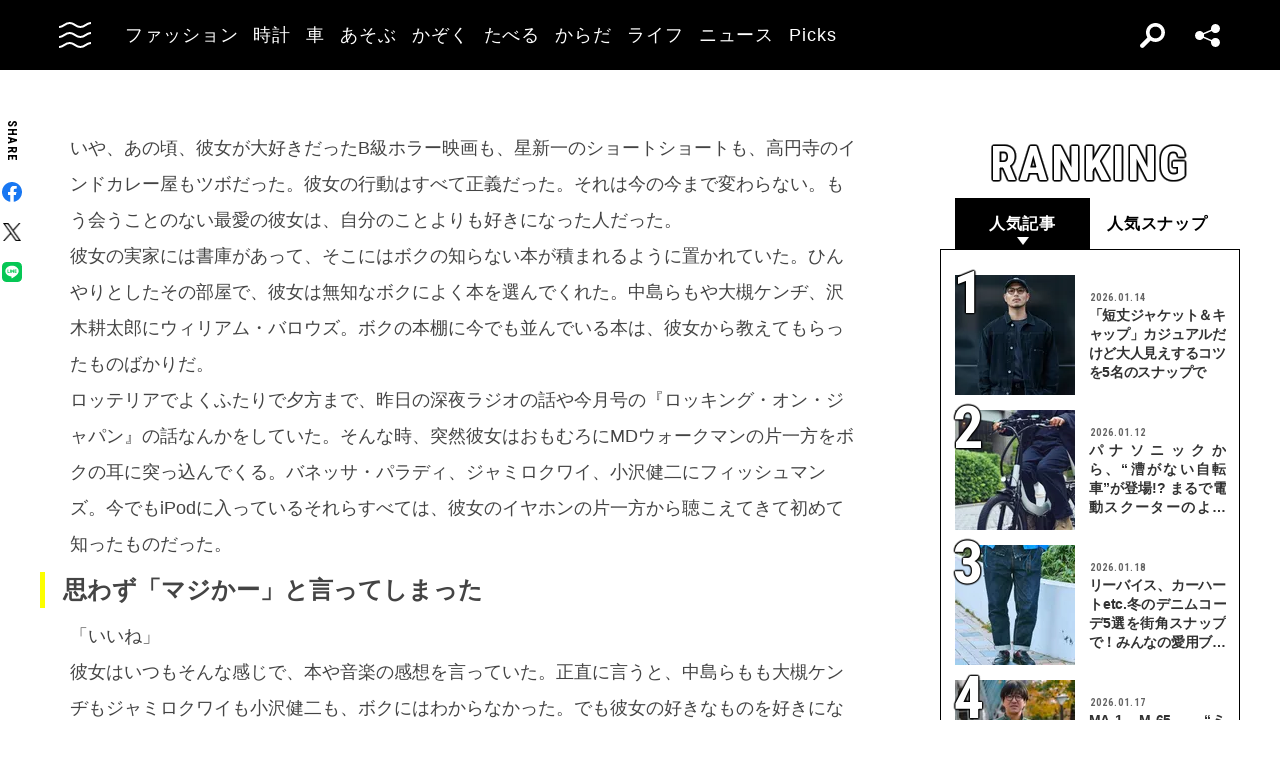

--- FILE ---
content_type: text/html; charset=UTF-8
request_url: https://oceans.tokyo.jp/article/detail/20589?page=4
body_size: 49583
content:
<!DOCTYPE html><html lang=ja><head prefix="og: http://ogp.me/ns# fb: http://ogp.me/ns/fb# website: http://ogp.me/ns/website#"><meta charset=UTF-8><meta content="width=device-width, initial-scale=1.0" name=viewport><meta content="IE=edge" http-equiv=X-UA-Compatible><meta content=max-image-preview:large name=robots><meta content="telephone=no" name=format-detection><link href=https://static.oceans.tokyo.jp/asset/favicon.ico rel="shortcut icon"><title>男はみんな｢元カノの成分｣でできている −43歳、忘れられない人を思い出すとき−</title><meta content="男はみんな｢元カノの成分｣でできている  −43歳、忘れられない人を思い出すとき−" property=og:title><meta content=website property=og:type><meta content=https://images.oceans.tokyo.jp/media/article/20589/images/main_1fa9b9fd7d8625938af4c1ab115fa689e98062fe.jpg property=og:image><meta content="https://oceans.tokyo.jp/article/detail/20589?page=4" property=og:url><meta content="当記事は、「東洋経済ONLINE」の提供記事です。元記事はこちらから。男は昔の恋人を「忘れない」のではない。男は昔の恋人で「できている」のだ（写真 : Graphs / PIXTA）都内のテレビ美術制作会社で働く燃え殻さんは、約9万人のフォ..." property=og:description><meta content=summary_large_image name=twitter:card><meta content="当記事は、「東洋経済ONLINE」の提供記事です。元記事はこちらから。男は昔の恋人を「忘れない」のではない。男は昔の恋人で「できている」のだ（写真 : Graphs / PIXTA）都内のテレビ美術制作会社で働く燃え殻さんは、約9万人のフォ..." name=description><link href=https://oceans.tokyo.jp/article/detail/20589 rel=canonical><link href=//use.fontawesome.com rel=dns-prefetch><link href=//fonts.googleapis.com rel=dns-prefetch><link href=//fonts.gstatic.com rel=dns-prefetch><link href=//pagead2.googlesyndication.com rel=dns-prefetch><link href=//www.googletagmanager.com rel=dns-prefetch><link crossorigin="" href=//fonts.gstatic.com rel=preconnect><link href=//www.googletagmanager.com rel=preconnect><link as=style crossorigin="" href=//use.fontawesome.com/releases/v5.0.10/css/all.css rel=prefetch><link as=style href=https://static.oceans.tokyo.jp/asset/frontend/dist/style-standard-common.bundle.css rel=prefetch><link as=style href=https://static.oceans.tokyo.jp/asset/frontend/dist/style-standard-desktop.bundle.css rel=prefetch><link as=style href=https://static.oceans.tokyo.jp/asset/frontend/dist/style-standard-smartphone.bundle.css rel=prefetch><link as=script href=//pagead2.googlesyndication.com/pagead/js/adsbygoogle.js rel=prefetch><link as=script href="https://www.googletagmanager.com/gtag/js?id=UA-90357198-1" rel=prefetch><link as=script href=https://static.oceans.tokyo.jp/asset/frontend/dist/parts-standard.bundle.js rel=prefetch><link as=style href=https://use.fontawesome.com/releases/v5.0.10/css/all.css media=print onload="this.media='all'" rel=stylesheet><link as=style href="https://fonts.googleapis.com/css?family=Lato:700,900&amp;display=swap" media=print onload="this.media='all'" rel=stylesheet><link as=style href="https://fonts.googleapis.com/css2?family=Roboto+Condensed:wght@400;700&amp;display=swap" media=print onload="this.media='all'" rel=stylesheet><link as=style href=https://static.oceans.tokyo.jp/asset/frontend/dist/style-standard-common.bundle.css?20260101012841 rel=stylesheet><link as=style href=https://static.oceans.tokyo.jp/asset/frontend/dist/style-standard-desktop.bundle.css?20260101012841 media="screen and (min-width:769px)" rel=stylesheet><link as=style href=https://static.oceans.tokyo.jp/asset/frontend/dist/style-standard-smartphone.bundle.css?20260101012841 media="screen and (max-width:768px)" rel=stylesheet><script async data-ad-client=ca-pub-1985632979151495 src=https://pagead2.googlesyndication.com/pagead/js/adsbygoogle.js></script><script>(function(w,d,s,l,i){w[l]=w[l]||[];w[l].push({'gtm.start':
    new Date().getTime(),event:'gtm.js'});var f=d.getElementsByTagName(s)[0],
    j=d.createElement(s),dl=l!='dataLayer'?'&l='+l:'';j.async=true;j.src=
    'https://www.googletagmanager.com/gtm.js?id='+i+dl;f.parentNode.insertBefore(j,f);
    })(window,document,'script','dataLayer','GTM-KZR9NL4');</script><script async src="https://www.googletagmanager.com/gtag/js?id=UA-90357198-1"></script><script>window.dataLayer = window.dataLayer || [];
      function gtag(){dataLayer.push(arguments);}
      gtag('js', new Date());
    
      gtag('config', 'UA-90357198-1');
      gtag('config', 'G-RYZ13QLQ6H');
      gtag('config', 'G-7D2T81E1RH');</script><script async src="https://www.googletagmanager.com/gtag/js?id=UA-90357198-8"></script><script>window.dataLayer = window.dataLayer || [];
      function gtag(){dataLayer.push(arguments);}
      gtag('js', new Date());
    
      gtag('config', 'UA-90357198-8');</script><script>(function() {
            var pa = document.createElement('script'); pa.type = 'text/javascript'; pa.charset = "utf-8"; pa.async = true;
            pa.src = window.location.protocol + "//api.popin.cc/searchbox/oceans_tokyo.js";
            var s = document.getElementsByTagName('script')[0]; s.parentNode.insertBefore(pa, s);
        })();</script><script>var googletag = googletag || {};
  googletag.cmd = googletag.cmd || [];
  (function() {
    var gads = document.createElement('script');
    gads.async = true;
    gads.type = 'text/javascript';
    var useSSL = 'https:' == document.location.protocol;
    gads.src = (useSSL ? 'https:' : 'http:') +
      '//securepubads.g.doubleclick.net/tag/js/gpt.js';
    var node = document.getElementsByTagName('script')[0];
    node.parentNode.insertBefore(gads, node);
  })();
googletag.pubads().setTargeting("articlePageNumber","1");</script><script>window.pbjs = window.pbjs || {};
  window.pbjs.que = window.pbjs.que || [];</script><script async src=https://flux-cdn.com/client/00088/oceans_tokyo_00823.min.js></script><script>window.googletag = window.googletag || {};
   window.googletag.cmd = window.googletag.cmd || [];</script><script async src=https://securepubads.g.doubleclick.net/tag/js/gpt.js></script><script>window.fluxtag = {
        readyBids: {
            prebid: false,
            amazon: false,
            google: false
        },
        failSafeTimeout: 3000,
        isFn: function (object) {
            var _t = 'Function';
            var toString = Object.prototype.toString;
            return toString.call(object) === '[object ' + _t + ']';
        },
        launchAdServer: function () {
            if (!fluxtag.readyBids.prebid || !fluxtag.readyBids.amazon) {
                return;
            }
            fluxtag.requestAdServer();
        },
        requestAdServer: function () {
            if (!fluxtag.readyBids.google) {
                fluxtag.readyBids.google = true;
                googletag.cmd.push(function () {
                    if (!!(pbjs.setTargetingForGPTAsync) && fluxtag.isFn(pbjs.setTargetingForGPTAsync)) {
                        pbjs.que.push(function () {
                            pbjs.setTargetingForGPTAsync();
                        });
                    }
                    googletag.pubads().refresh();
                });
            }
        },
        renderAds: function (lines, failSafeTimeout) {
            googletag.cmd.push(function () {
                var failSafeTimeout = failSafeTimeout || window.fluxtag.failSafeTimeout;
                var bidRequestTimeout = (failSafeTimeout - 500) > 0 ? failSafeTimeout - 500 : failSafeTimeout;
                var refreshLines = [];
                var params = (function () {
                    // GAMを呼び出したかを確認にするフラグ
                    var readyBids = {
                        amazon: false,
                        google: false,
                        prebid: false,
                    };
                    var definedSlots = [];
                    var adsInfo = {
                        gpt: {
                            slots: [],
                            displayDivIds : [],
                        },
                        aps: {
                            slots: [],
                            divIds: [],
                        },
                        pb: {
                            divIds: []
                        }
                    };

                    googletag.pubads().getSlots().forEach(function (slot) {
                        // 既にdefineSlotされていた場合
                        definedSlots[slot.getSlotElementId()] = slot;
                    });

                    lines.forEach(function(line) {
                        var divId = line.divId;
                        
                        adsInfo.pb.divIds.push(divId);

                        refreshLines.push({
                            code: line.gpt.unitCode,
                            id: divId
                        });

                        if (definedSlots[divId]) {
                            adsInfo.gpt.slots.push(definedSlots[divId]);
                        } else {
                            var slot = googletag.defineSlot(line.gpt.unitCode, line.gpt.sizes, divId)
                                .addService(googletag.pubads());
                            
                            if (line.gpt.sizeMapping && line.gpt.sizeMapping.length > 0) {
                                var sizeMapping = googletag.sizeMapping();
                                line.gpt.sizeMapping.forEach(function(size) {
                                    sizeMapping.addSize(size[0], size[1]);
                                });
                                slot.defineSizeMapping(sizeMapping.build());
                            }
                            if (line.gpt.keyValues && line.gpt.keyValues.length > 0) {
                                line.gpt.keyValues.forEach(function(param) {
                                    slot.setTargeting(param.key, param.value);
                                });
                            }
                            adsInfo.gpt.slots.push(slot);
                            adsInfo.gpt.displayDivIds.push(divId);
                        }
                        
                        // TAM並走枠の場合
                        if (!!line.aps) {
                            adsInfo.aps.slots.push({
                                slotID: divId,
                                slotName: line.aps.slotName,
                                sizes: line.aps.sizes
                            });
                            adsInfo.aps.divIds.push(divId);
                        }
                    });
                    // APSの枠がない場合
                    if (adsInfo.aps.slots.length === 0) {
                        readyBids.amazon = true;
                    }
                    // Prebid、APSでオークション後に起動する関数 (GAMコール、広告Display)
                    var adServerSend = function () {
                        if (!readyBids.amazon || !readyBids.prebid) {
                            return;
                        }
                        if (!readyBids.google) {
                            readyBids.google = true;
                            adsInfo.gpt.displayDivIds.forEach(function(divId) {
                                googletag.display(divId);
                            });
                            if (!!(pbjs.setTargetingForGPTAsync) && fluxtag.isFn(pbjs.setTargetingForGPTAsync)) {
                                pbjs.que.push(function () {
                                    pbjs.setTargetingForGPTAsync(adsInfo.pb.divIds);
                                });
                            }
                            if (adsInfo.aps.slots.length > 0 && !!(window.apstag) && fluxtag.isFn(window.apstag.fetchBids)) {
                                window.apstag.setDisplayBids(adsInfo.aps.divIds);
                            }
                            googletag.pubads().refresh(adsInfo.gpt.slots);
                        }
                    };
                    // APSオークション後に起動する関数
                    var apsCallback = function () {
                        readyBids.amazon = true;
                        adServerSend();
                    };
                    // Prebidオークション後に起動する関数
                    var pbCallback = function () {
                        readyBids.prebid = true;
                        adServerSend();
                    };
                    // もしtimeout以内にPrebidが動作できなかった場合、最終的にGAMをコール
                    setTimeout(function () {
                        readyBids.amazon = true;
                        readyBids.prebid = true;
                        adServerSend();
                    }, failSafeTimeout);

                    return {
                        aps: {
                            slots: adsInfo.aps.slots,
                            callback: apsCallback,
                        },
                        prebid: {
                            callback: pbCallback,
                        }
                    };
                })();
                
                if (!!(window.pbFlux) && window.pbFlux.refresh && fluxtag.isFn(window.pbFlux.refresh)) {
                    // Prebid呼び出し
                    pbjs.que.push(function () {
                        window.pbFlux.refresh({
                            lines: refreshLines,
                            callback: params.prebid.callback,
                            timeout: bidRequestTimeout
                        });
                    });
                } else {
                    params.prebid.callback();
                }

                if (params.aps.slots.length > 0 && !!(window.apstag) && fluxtag.isFn(window.apstag.fetchBids)) {
                    // APS呼び出し
                    window.apstag.fetchBids({
                        slots: params.aps.slots,
                        timeout: bidRequestTimeout
                    }, function (bids) {
                        params.aps.callback();
                    });
                } else {
                    params.aps.callback();
                }
            });
        }
    };</script><script>! function (a9, a, p, s, t, A, g) {
    if (a[a9]) return;

    function q(c, r) {
      a[a9]._Q.push([c, r])
    }
    a[a9] = {
      init: function () {
        q("i", arguments)
      },
      fetchBids: function () {
        q("f", arguments)
      },
      setDisplayBids: function () {},
      targetingKeys: function () {
        return []
      },
      _Q: []
    };
    A = p.createElement(s);
    A.async = !0;
    A.src = t;
    g = p.getElementsByTagName(s)[0];
    g.parentNode.insertBefore(A, g)
  }("apstag", window, document, "script", "//c.amazon-adsystem.com/aax2/apstag.js");
  apstag.init({
    pubID: '3676', //【注意】発行されたpubID
    adServer: 'googletag',
    bidTimeout: 1e3 // 【注意】環境に合わせて数値をご設定してください
  });</script><script>googletag.cmd.push(function () {
    googletag.pubads().enableSingleRequest();
    googletag.pubads().disableInitialLoad();
    googletag.pubads().setTargeting('env', 'prd');
    googletag.enableServices();
  });</script><script crossorigin=anonymous src=https://tag.aticdn.net/piano-analytics.js></script><script>const PREFIX_ARTICLE = 'article_';
const PREFIX_AUTHOR = 'author_';
const NS_ARTICLE = 'article';
const NS_AUTHOR = 'author';
const NS_MEMBER = 'member';
const KEY_VIEWEDLIST = 'viewedList';
const KEY_SAVEDLIST = 'savedList';
const KEY_FOLLOWLIST = 'followList';
const KEY_MEMBER_KEY = 'memberKey';
const KEY_LOGINEDREDIRECT = 'loginedRedirect';

const PREFIX_TXT_SAVED_ARTICLE = '.txtSavedArticle_';
const PREFIX_TXT_AUTHOR = '.txtAuthor_';
const MSG_FOLLOW = '著者をフォローする';
const MSG_UNFOLLOW = '著者をフォロー済み';
const MSG_SAVE = '記事を保存';
const MSG_UNSAVE = '記事を保存済み';
const DEVICE_BREAK_POINT = 768;</script> <body class="article-detail oceans" data-page=article-detail><noscript><iframe height=0 src="https://www.googletagmanager.com/ns.html?id=GTM-KZR9NL4" style=display:none;visibility:hidden width=0></iframe></noscript> <header class=header><div class=head-wrap><div class=head-left><button class=head-btn><div class=head-btn-in><span class=top><svg id=btn_wave xmlns=http://www.w3.org/2000/svg xmlns:xlink=http://www.w3.org/1999/xlink xml:space=preserve style="enable-background:new 0 0 29 6;" version=1.1 viewbox="0 0 29 6" x=0px space=preserve y=0px><style>.btn_wave{fill:none;stroke:#ffffff;stroke-width:2;stroke-miterlimit:10;}</style><path id=btn_wave_top class=btn_wave d="M0 5 c4.8 0 4.8 -4 9.7 -4 c4.8 0 4.8 4 9.7 4 s4.8 -4 9.7 -4"><animate id=btn_wave_anim_top attributename=d begin=indefinite dur=0.4s repeatcount=1 values="M0 5 c4.8 0 4.8 -4 9.7 -4 c4.8 0 4.8 4 9.7 4 s4.8 -4 9.7 -4;M0 3 c4.8 0 0 0 9.7 0 c4.8 0 4.8 0 9.7 0 s4.8 0 9.7 0"></animate></path></svg></span> <span class=mid><svg id=btn_wave xmlns=http://www.w3.org/2000/svg xmlns:xlink=http://www.w3.org/1999/xlink xml:space=preserve style="enable-background:new 0 0 29 6;" version=1.1 viewbox="0 0 29 6" x=0px space=preserve y=0px><style>.btn_wave{fill:none;stroke:#ffffff;stroke-width:2;stroke-miterlimit:10;}</style><path id=btn_wave_mid class=btn_wave d="M0 5 c4.8 0 4.8 -4 9.7 -4 c4.8 0 4.8 4 9.7 4 s4.8 -4 9.7 -4"><animate id=btn_wave_anim_mid attributename=d begin=indefinite dur=0.4s repeatcount=1 values="M0 5 c4.8 0 4.8 -4 9.7 -4 c4.8 0 4.8 4 9.7 4 s4.8 -4 9.7 -4;M0 3 c4.8 0 0 0 9.7 0 c4.8 0 4.8 0 9.7 0 s4.8 0 9.7 0"></animate></path></svg></span> <span class=bot><svg id=btn_wave xmlns=http://www.w3.org/2000/svg xmlns:xlink=http://www.w3.org/1999/xlink xml:space=preserve style="enable-background:new 0 0 29 6;" version=1.1 viewbox="0 0 29 6" x=0px space=preserve y=0px><style>.btn_wave{fill:none;stroke:#ffffff;stroke-width:2;stroke-miterlimit:10;}</style><path id=btn_wave_bot class=btn_wave d="M0 5 c4.8 0 4.8 -4 9.7 -4 c4.8 0 4.8 4 9.7 4 s4.8 -4 9.7 -4"><animate id=btn_wave_anim_bot attributename=d begin=indefinite dur=0.4s repeatcount=1 values="M0 5 c4.8 0 4.8 -4 9.7 -4 c4.8 0 4.8 4 9.7 4 s4.8 -4 9.7 -4;M0 3 c4.8 0 0 0 9.7 0 c4.8 0 4.8 0 9.7 0 s4.8 0 9.7 0"></animate></path></svg></span></div> </button> <div class=logo-box><a href=/><img alt=OCEANS src=https://static.oceans.tokyo.jp/asset/frontend/img/logo-oceans-wh.svg></a> </div> <div class=head-nav><nav><ul><li class=link-box><a class="back-tr boder-bk" href="/category/fashion?header=fashion"><span>ファッション</span> </a> <li class=link-box><a class="back-tr boder-bk" href="/category/watch?header=watch"><span>時計</span> </a> <li class=link-box><a class="back-tr boder-bk" href="/category/car?header=car"><span>車</span> </a> <li class=link-box><a class="back-tr boder-bk" href="/category/leisure?header=leisure"><span>あそぶ</span> </a> <li class=link-box><a class="back-tr boder-bk" href="/category/family?header=family"><span>かぞく</span> </a> <li class=link-box><a class="back-tr boder-bk" href="/category/food-drink?header=food-drink"><span>たべる</span> </a> <li class=link-box><a class="back-tr boder-bk" href="/category/health?header=health"><span>からだ</span> </a> <li class=link-box><a class="back-tr boder-bk" href="/category/lifestyle?header=lifestyle"><span>ライフ</span> </a> <li class=link-box><a class="back-tr boder-bk" href="/category/news?header=news"><span>ニュース</span> </a> <li class=link-box><a class="back-tr boder-bk" href="/category/picks?header=picks"><span>Picks</span> </a> </ul> </nav> </div></div> <div class=head-right><div class=head-search><div class=search-btn></div> <div class=search-wrap><div class=form><form action=/article/search><div class="input text"><input id=keyword aria-label=SEARCH name=keyword placeholder=SEARCH type=text></div> <button type=submit></button></form> </div> </div></div> <div class=head-sns><div class=sns-btn></div> <div class=sns-box><ul><li><a class=sns-fb href=https://www.facebook.com/OCEANS.mag/ target=_blank></a> <li><a class=sns-tw-white href=https://twitter.com/OCEANS_mag target=_blank></a> <li><a class=sns-in href=https://www.instagram.com/oceans_magazine/ target=_blank><span></span></a> <li><a class=sns-li href=https://line.me/R/ti/p/%40rlb9989z target=_blank></a> <li><a class=sns-yt href=https://www.youtube.com/channel/UCNSTzFha1X5O0r12vNnb91Q/featured target=_blank></a> <li><a class=sns-tt href=https://www.tiktok.com/@oceans_magazine target=_blank></a></ul> </div></div></div></div> <div class=head-menu-wrap><div class=head-menu><div class=head-menu-in><div class=menu-top><div class=top-l><div class=logo-box><a href=/><img alt="" src=https://static.oceans.tokyo.jp/asset/frontend/img/logo-oceans-bk.svg></a> </div> <div class=sns-box><ul><li><a class=sns-fb href=https://www.facebook.com/OCEANS.mag/ target=_blank></a> <li><a class=sns-tw href=https://twitter.com/OCEANS_mag target=_blank></a> <li><a class=sns-in href=https://www.instagram.com/oceans_magazine/ target=_blank><span></span></a> <li><a class=sns-li href=https://line.me/R/ti/p/%40rlb9989z target=_blank></a> <li><a class=sns-yt href=https://www.youtube.com/channel/UCNSTzFha1X5O0r12vNnb91Q/featured target=_blank></a> <li><a class=sns-tt href=https://www.tiktok.com/@oceans_magazine target=_blank></a></ul> </div></div> <div class=top-r><div class="hov-txt-yl topic-box"><article><a href="/special/list/private-paparazzi?hamburger=_specialpick"><p class=cat>特集 <p class=txt><span>オフタイムに突撃！業界人“リアル私服”パパラッチ</span></p></a> </article> <article><a href="/article/detail/53589?hamburger=_newpick"><p class=cat>NEW <p class=txt><span>冬の必需品「ニットキャップ」今年のトレンドは？ そのリアルを...</span></p></a> </article> <article><a href="/series/list/Seoulfood?hamburger=_seriespick"><p class=cat>連載 <p class=txt><span>男に刺さるソウルフード</span></p></a> </article></div> </div></div> <div class=menu-mid><div class="bot-l sp-ob"><div class=search-wrap><div class=form><form action=/article/search><div class="input text"><input id=keyword aria-label=SEARCH inputmode=search name=keyword placeholder=SEARCH type=text></div> <button type=submit></button></form> </div> </div> </div> <div class=mid-t><nav><ul class=pcNone><li class="ex link-box"><a class="back-tr boder-bk" href="/snap?hamburger=_snap"><span>街角パパラッチ</span> </a> <li class="ex link-box"><a class="back-tr boder-bk" href="/category/fashion?hamburger=_fashion"><span>ファッション</span> </a> </ul> <ul><li class="ex link-box spNone"><a class="back-tr boder-bk" href="/snap?hamburger=_snap"><span>街角パパラッチ</span> </a> <li class="ex link-box spNone"><a class="back-tr boder-bk" href="/category/fashion?hamburger=_fashion"><span>ファッション</span> </a> <li class="ex link-box spNone"><a class="back-tr boder-bk" href="/category/watch?hamburger=_watch"><span>時計</span> </a> <li class="ex link-box spNone"><a class="back-tr boder-bk" href="/category/car?hamburger=_car"><span>車</span> </a> <li class="ex link-box spNone"><a class="back-tr boder-bk" href="/category/leisure?hamburger=_leisure"><span>あそぶ</span> </a> </ul> <ul><li class=link-box><a class="back-tr boder-bk" href="/category/family?hamburger=_family"><span>かぞく</span> </a> <li class=link-box><a class="back-tr boder-bk" href="/category/food-drink?hamburger=_food-drink"><span>たべる</span> </a> <li class=link-box><a class="back-tr boder-bk" href="/category/health?hamburger=_health"><span>からだ</span> </a> <li class=link-box><a class="back-tr boder-bk" href="/category/lifestyle?hamburger=_lifestyle"><span>ライフ</span> </a> <li class=link-box><a class="back-tr boder-bk" href="/category/news?hamburger=_news"><span>ニュース</span> </a> <li class=link-box><a class="back-tr boder-bk" href="/category/picks?hamburger=_picks"><span>Picks</span> </a> </ul></nav> </div> <div class="link-box menu-login pcNone" style="margin: 5px 0 5px 0;"><a class="boder-yl store" href="https://oceans.tokyo.jp/feat/the_store/?hamburger=_thestore" style="display: block;"><span style="margin: 20px;vertical-align: -70%;">The STORE</span><img alt="Shopping Cart Logo" class=text_img src=https://static.oceans.tokyo.jp/asset/frontend/img/store.svg style="vertical-align: -80%;"></a> </div> <div class=mid-b><nav><ul><li class=link-box><a class="back-bk boder-bk" href="/special?hamburger=_special"><span>特集</span> </a> <li class=link-box><a class="back-bk boder-bk" href="/series?hamburger=_series"><span>連載</span> </a> <li class=link-box><a class="back-bk boder-bk" href="/magazine?hamburger=_magazine"><span>MAGAZINE</span> </a> <li class=link-box><a class="back-bk boder-bk" href="/page/about_us?hamburger=_about_us"><span>about us</span> </a> </ul> </nav> </div></div> <div class=menu-bot><div class="bot-l pc-ob"><div class=search-wrap><div class=form><form action=/article/search><div class="input text"><input id=keyword aria-label=SEARCH name=keyword placeholder=SEARCH type=text></div> <button type=submit></button></form> </div> </div> </div> <div class="bot-r spNone"><div class="link-box menu-login"><a class="boder-yl store" href="https://oceans.tokyo.jp/feat/the_store/?hamburger=_thestore" style="display: block;"><span style="vertical-align: -120%;">The STORE</span><img alt="Shopping Cart Logo" class=text_img src=https://static.oceans.tokyo.jp/asset/frontend/img/store.svg></a> </div> </div></div></div> </div> </div></header> <script type=application/ld+json>{
    "@context": "https://schema.org",
    "@type": "SiteNavigationElement",
    "hasPart": [
        {
            "@type": "CollectionPage",
            "name": "ファッション",
            "url": "https://oceans.tokyo.jp/category/fashion?header=fashion"
        },
        {
            "@type": "CollectionPage",
            "name": "時計",
            "url": "https://oceans.tokyo.jp/category/watch?header=watch"
        },
        {
            "@type": "CollectionPage",
            "name": "車",
            "url": "https://oceans.tokyo.jp/category/car?header=car"
        },
        {
            "@type": "CollectionPage",
            "name": "あそぶ",
            "url": "https://oceans.tokyo.jp/category/leisure?header=leisure"
        },
        {
            "@type": "CollectionPage",
            "name": "かぞく",
            "url": "https://oceans.tokyo.jp/category/family?header=family"
        },
        {
            "@type": "CollectionPage",
            "name": "たべる",
            "url": "https://oceans.tokyo.jp/category/food-drink?header=food-drink"
        },
        {
            "@type": "CollectionPage",
            "name": "からだ",
            "url": "https://oceans.tokyo.jp/category/health?header=health"
        },
        {
            "@type": "CollectionPage",
            "name": "ライフ",
            "url": "https://oceans.tokyo.jp/category/lifestyle?header=lifestyle"
        },
        {
            "@type": "CollectionPage",
            "name": "ニュース",
            "url": "https://oceans.tokyo.jp/category/news?header=news"
        },
        {
            "@type": "CollectionPage",
            "name": "Picks",
            "url": "https://oceans.tokyo.jp/category/picks?header=picks"
        }
    ]
}</script> <div id=iasContainer class=iasContainer><div class=detaile-sns-box-pc><div class=sns-box><p class=txt>SHARE <ul><li><a class=sns-fb data-base-url=https://www.facebook.com/share.php href="https://www.facebook.com/share.php?u=https://oceans.tokyo.jp/article/detail/20589" target=_blank></a> <li><a class=sns-tw data-base-url=http://twitter.com/share href="http://twitter.com/share?text=%E7%94%B7%E3%81%AF%E3%81%BF%E3%82%93%E3%81%AA%EF%BD%A2%E5%85%83%E3%82%AB%E3%83%8E%E3%81%AE%E6%88%90%E5%88%86%EF%BD%A3%E3%81%A7%E3%81%A7%E3%81%8D%E3%81%A6%E3%81%84%E3%82%8B++%E2%88%9243%E6%AD%B3%E3%80%81%E5%BF%98%E3%82%8C%E3%82%89%E3%82%8C%E3%81%AA%E3%81%84%E4%BA%BA%E3%82%92%E6%80%9D%E3%81%84%E5%87%BA%E3%81%99%E3%81%A8%E3%81%8D%E2%88%92&url=https://oceans.tokyo.jp/article/detail/20589" target=_blank></a> <li><a class=sns-li data-base-url=http://line.me/R/msg/text/ href=http://line.me/R/msg/text/?%E7%94%B7%E3%81%AF%E3%81%BF%E3%82%93%E3%81%AA%EF%BD%A2%E5%85%83%E3%82%AB%E3%83%8E%E3%81%AE%E6%88%90%E5%88%86%EF%BD%A3%E3%81%A7%E3%81%A7%E3%81%8D%E3%81%A6%E3%81%84%E3%82%8B++%E2%88%9243%E6%AD%B3%E3%80%81%E5%BF%98%E3%82%8C%E3%82%89%E3%82%8C%E3%81%AA%E3%81%84%E4%BA%BA%E3%82%92%E6%80%9D%E3%81%84%E5%87%BA%E3%81%99%E3%81%A8%E3%81%8D%E2%88%92%0D%0Ahttps://oceans.tokyo.jp/article/detail/20589 target=_blank></a></ul></div> </div> <div id=articleContainer-20589-4 class="iasItem page"><div class="cont not-first-ias-item"><div class=article-wrapper><div class=contLeft><section class=article-detail-wrap><div class="20589 articleWallWrap"><div class="articleDetailTxt detail"><div class="article-detail-in articleContent20589"> 彼女から教わった音楽を今でも聴いている。彼女から勧められた作家の新刊は、今でも必ず読んでいる。港区六本木にいながら暑い国のことを考えるのは、インドが好きで「仲屋むげん堂」で働いていた彼女の影響だ。そして、大槻ケンヂさんの言葉を借りれば、今ボクのやっていることの何分の一かは、彼女と出会っていなければ存在しなかっただろう。いろいろなことを彼女との日々の中から学習したんだ。<br>ボクはひたすら原稿に向かった。たいしてドラマチックじゃないボクの人生も振り返れば、自分なりに尊いことに気づいた。その真ん中には彼女がいて、ボクは今日まで生きて来られた。<br><h2>あなたのために書きました</h2><img alt="" class="alignright size-full wp-image-14916" height=223 sizes="(max-width: 150px) 100vw, 150px" src=https://images.oceans.tokyo.jp/media/article/20589/images/editor/afb5ade15682aba31314587957bf7144223e53f4.jpg srcset="https://images.oceans.tokyo.jp/media/article/20589/images/editor/3a75ec3696c5bb1035b072b45efc92e76935d3ed.jpg 150w, https://images.oceans.tokyo.jp/media/article/20589/images/editor/3e598fa23adfdb947d3c370869cae95f5a94c0ec.jpg 114w" width=150>21年間働いたボクを人は大人と呼ぶ。大人と呼ばれるボクの原動力は、あの時の彼女の「君は大丈夫、おもしろいもん」だった。去年から試行錯誤を重ねた小説は6月30日に発売された。題名とは裏腹に、本当はだんだんと大人の世界に絡め取られていくボクから、彼女は離れていってしまったんだけど。<br>とっくに大人になってしまったボクが「大人になれなかった」とうそぶくとき、あの頃の自分が死なずに、43歳になって公園のベンチで弁当を食う自分の中で、まだ息をしているのを感じる。だから男が昔の恋人のことを、ついこの間のことのように生々しく思い出したとしても、「それがあなたの成分なのね」と笑って（笑わなくてもいいですが）許してほしい。<br>いつか彼女がたまたま本屋に寄って、この小説を手に取ってほしいと思ってボクは書いた。あなたのために書きました。そしてきっとその内容を見て、君はあの時みたいに言うと思ってしまうんだ。また棒読みで、「マジかー」って。<br>著者：燃え殻（作家）<br><a href=http://toyokeizai.net/list/author/%E7%87%83%E3%81%88%E6%AE%BB rel=noopener target=_blank>＞東洋経済ONLINEの著者ページはこちら</a><br>記事提供：<a href=http://toyokeizai.net/ rel=noopener target=_blank>東洋経済ONLINE</a><br> </div> </div> </div> <div id=end-of-article style=height:1px;></div> <div class=article-foot><div class=detail-tag-box><ul><li><a href="/tag/detail/40%E4%BB%A3?module=article_tag"><span>#40代</span> </a> <li><a href="/tag/detail/%E6%9D%B1%E6%B4%8B%E7%B5%8C%E6%B8%88?module=article_tag"><span>#東洋経済</span> </a> <li><a href="/tag/detail/%E7%87%83%E3%81%88%E6%AE%BC?module=article_tag"><span>#燃え殼</span> </a> <li><a href="/tag/detail/%E5%85%83%E3%82%AB%E3%83%8E?module=article_tag"><span>#元カノ</span> </a> </ul> </div> <div class=detaile-sns-box-sp><div class=sns-box><p class=txt>SHARE <ul><li><a class=sns-fb data-base-url=https://www.facebook.com/share.php href="https://www.facebook.com/share.php?u=https://oceans.tokyo.jp/article/detail/20589" target=_blank></a> <li><a class=sns-tw data-base-url=http://twitter.com/share href="http://twitter.com/share?text=%E7%94%B7%E3%81%AF%E3%81%BF%E3%82%93%E3%81%AA%EF%BD%A2%E5%85%83%E3%82%AB%E3%83%8E%E3%81%AE%E6%88%90%E5%88%86%EF%BD%A3%E3%81%A7%E3%81%A7%E3%81%8D%E3%81%A6%E3%81%84%E3%82%8B++%E2%88%9243%E6%AD%B3%E3%80%81%E5%BF%98%E3%82%8C%E3%82%89%E3%82%8C%E3%81%AA%E3%81%84%E4%BA%BA%E3%82%92%E6%80%9D%E3%81%84%E5%87%BA%E3%81%99%E3%81%A8%E3%81%8D%E2%88%92&url=https://oceans.tokyo.jp/article/detail/20589" target=_blank></a> <li><a class=sns-li data-base-url=http://line.me/R/msg/text/ href=http://line.me/R/msg/text/?%E7%94%B7%E3%81%AF%E3%81%BF%E3%82%93%E3%81%AA%EF%BD%A2%E5%85%83%E3%82%AB%E3%83%8E%E3%81%AE%E6%88%90%E5%88%86%EF%BD%A3%E3%81%A7%E3%81%A7%E3%81%8D%E3%81%A6%E3%81%84%E3%82%8B++%E2%88%9243%E6%AD%B3%E3%80%81%E5%BF%98%E3%82%8C%E3%82%89%E3%82%8C%E3%81%AA%E3%81%84%E4%BA%BA%E3%82%92%E6%80%9D%E3%81%84%E5%87%BA%E3%81%99%E3%81%A8%E3%81%8D%E2%88%92%0D%0Ahttps://oceans.tokyo.jp/article/detail/20589 target=_blank></a></ul></div> </div> <div class="ad-sp ad20589 adFrame2311 addHead"><div class=ad-head__tit><span>advertisement</span></div> <div id=dipalyId-6971ce4bb34db style="text-align: center;"><script>if (window.innerWidth <= 768) {
(function() {
    var lines = [
        {
            divId: 'dipalyId-6971ce4bb34db',
            gpt: {
                unitCode: '/122817434/OCEANS/oceans_sp_under_article_upper',
                sizes: [300, 250]
            }
        }
    ];
    window.fluxtag.renderAds(lines, window.fluxtag.failSafeTimeout);
})();
}</script> </div></div> <div class="col2-page pr-sec sec-box"><div class=pr-slide-wrap><ul class="hov-img pr-slide"><li><ul><li class="article-pr ico-pr"><article><a href="/article/detail/53425?module=article_pr"><div class=img-box><div class="img lazyload" data-bg="https://images.oceans.tokyo.jp/media/article/53425/images/pc_top_image_fea79134ab0eb975d6495bac910ff1e17e6c69df.jpg?d=250x250"></div> <div class=sta-box></div></div> <div class=txt-box><p class=txt>夢を走り出させる絵本。GOO CHOKI PARが子供たちに届ける“スポーツとアートの魅力” </div></a> </article> <li class="article-pr ico-pr"><article><a href="/article/detail/53633?module=article_pr"><div class=img-box><div class="img lazyload" data-bg="https://images.oceans.tokyo.jp/media/article/53633/images/pc_top_image_88353ddbd25d318b5b3564dc7c8adbaabeee8db1.gif?d=250x250"></div> <div class=sta-box></div></div> <div class=txt-box><p class=txt>【1/29開催/無料】海のまちでつくる新しい共創の物語｜わかやま潮騒サミット </div></a> </article> </ul> </ul> </div> </div> <div class=articleDetailAdd><div class="ad-pc ad20589 adFrame1305 add"><div id=dipalyId-6971ce4bb3314 style="text-align: center;"><script>if (window.innerWidth > 768) {
(function() {
    var lines = [
        {
            divId: 'dipalyId-6971ce4bb3314',
            gpt: {
                unitCode: '/122817434/OCEANS/oceans_article_300x250_underarticle_l_1st',
                sizes: [300, 250]
            }
        }
    ];
    window.fluxtag.renderAds(lines, window.fluxtag.failSafeTimeout);
})();
}</script> </div></div> <div class="ad-pc ad20589 adFrame1306 add"><div id=dipalyId-6971ce4bb33a9 style="text-align: center;"><script>if (window.innerWidth > 768) {
(function() {
    var lines = [
        {
            divId: 'dipalyId-6971ce4bb33a9',
            gpt: {
                unitCode: '/122817434/OCEANS/oceans_article_300x250_underarticle_r_1st',
                sizes: [300, 250]
            }
        }
    ];
    window.fluxtag.renderAds(lines, window.fluxtag.failSafeTimeout);
})();
}</script> </div></div></div></div></section> <div class=_popIn_recommend_2 data-url=https://oceans.tokyo.jp/article/detail/20589></div> <script>gtag('set', {
    'content_group1': 'ライフ',
    'content_group2': '',
    'content_group3': '通常記事',
});</script></div> <div class=contRight><div class=follow_side_area><div class="ad-pc ad20589 adFrame1302 addSide"><div id=dipalyId-6971ce4bb3290><script>if (window.innerWidth > 768) {
		googletag.cmd.push(function() {
			var slot = googletag.defineSlot('/122817434/OCEANS/oceans_article_300x600_right_1st', [[200, 200], [300, 250], [300, 600], [160, 600]] , 'dipalyId-6971ce4bb3290').addService(googletag.pubads());
			googletag.pubads().enableSingleRequest();
			googletag.pubads().disableInitialLoad();
			googletag.enableServices();
			googletag.display('dipalyId-6971ce4bb3290');
			googletag.pubads().refresh([slot]);
		});
	}</script> </div></div> <section class="ranking-sec-side spNone"><div class=tit-box-side><h2 class=tit><span class=en><span>RANKING</span></span> </h2> </div> <div class="ranking-box tab-box"><ul class=tab-sw><li id=ranking-article class=active><h3 class=tit>人気記事</h3> <li id=ranking-snap><h3 class=tit>人気スナップ</h3> </ul> <div class=tab-list><div id=ranking-article-list class=tab-list-in style="display: block"><ul class=hov-img><li class=article-ranking-article><article><a href="/article/detail/53444?module=article_articleranking"><div class=img-box><div class=img style="background-image: url(https://images.oceans.tokyo.jp/media/article/53444/images/main_image_7d03a7be9b89aa3137ec455740073b8eae0d11c4.jpg?d=120x120);"></div> </div> <div class=txt-box><div class=sta-box><p class=data>2026.01.14 </div> <p class=txt>「短丈ジャケット＆キャップ」カジュアルだけど大人見えするコツを5名のスナップで</div></a> </article> <li class=article-ranking-article><article><a href="/article/detail/53464?module=article_articleranking"><div class=img-box><div class=img style="background-image: url(https://images.oceans.tokyo.jp/media/article/53464/images/main_image_4b0e7ae7653377dc9b80697884cc0e1b8531ba27.jpg?d=120x120);"></div> </div> <div class=txt-box><div class=sta-box><p class=data>2026.01.12 </div> <p class=txt>パナソニックから、“漕がない自転車”が登場!? まるで電動スクーターのように、ススーッと快適</div></a> </article> <li class=article-ranking-article><article><a href="/article/detail/53576?module=article_articleranking"><div class=img-box><div class="img lazyload" data-bg="https://images.oceans.tokyo.jp/media/article/53576/images/main_image_36f30bab6ae2b51aa6d4abb0d622d237f7b0d3bf.jpg?d=120x120"></div> </div> <div class=txt-box><div class=sta-box><p class=data>2026.01.18 </div> <p class=txt>リーバイス、カーハートetc.冬のデニムコーデ5選を街角スナップで！みんなの愛用ブランドは……</div></a> </article> <li class=article-ranking-article><article><a href="/article/detail/53437?module=article_articleranking"><div class=img-box><div class="img lazyload" data-bg="https://images.oceans.tokyo.jp/media/article/53437/images/main_image_bb9133f5d70c0481550e0dc2609814a6c6d3ed8f.jpg?d=120x120"></div> </div> <div class=txt-box><div class=sta-box><p class=data>2026.01.17 </div> <p class=txt>MA-1、M-65…… “ミリタリーアウター”人気は今季も健在！今っぽく着こなした街角の5名</div></a> </article> <li class=article-ranking-article><article><a href="/article/detail/53559?module=article_articleranking"><div class=img-box><div class="img lazyload" data-bg="https://images.oceans.tokyo.jp/media/article/53559/images/main_image_4d22f51b09b8ad527e17572fbf74154f9d98dc6e.jpg?d=120x120"></div> </div> <div class=txt-box><div class=sta-box><p class=data>2026.01.17 </div> <p class=txt>スラックスには「ハイテクスニーカー」がよく合う！“ハズし”で合わせた洒落者5人の好例</div></a> </article> </ul> </div> <div id=ranking-snap-list class=tab-list-in style="display: none"><ul class=hov-img><li class=article-ranking-snap><article><a href="/snap/detail/10538?module=article_snapranking"><div class=img-box><div class="img lazyload" data-bg="https://images.oceans.tokyo.jp/media/snap/10538/images/main_image_059efe9c5850f318cd1aa868fe0ef5c12582678d.jpg?d=250x380"></div> </div> </a> </article> <li class=article-ranking-snap><article><a href="/snap/detail/10592?module=article_snapranking"><div class=img-box><div class="img lazyload" data-bg="https://images.oceans.tokyo.jp/media/snap/10592/images/main_image_24129f773caa6069467a32b8dfd5ab53b851a475.jpg?d=120x180"></div> </div> </a> </article> <li class=article-ranking-snap><article><a href="/snap/detail/10561?module=article_snapranking"><div class=img-box><div class="img lazyload" data-bg="https://images.oceans.tokyo.jp/media/snap/10561/images/main_image_3cce1e28bba65ed9d18bd7eab8d9ab930fcd63fb.jpg?d=120x180"></div> </div> </a> </article> <li class=article-ranking-snap><article><a href="/snap/detail/10892?module=article_snapranking"><div class=img-box><div class="img lazyload" data-bg="https://images.oceans.tokyo.jp/media/snap/10892/images/main_image_e8c4f405e3a43a66ccc8749700a9880e7c49aff2.jpg?d=120x180"></div> </div> </a> </article> <li class=article-ranking-snap><article><a href="/snap/detail/11045?module=article_snapranking"><div class=img-box><div class="img lazyload" data-bg="https://images.oceans.tokyo.jp/media/snap/11045/images/main_image_d17b70e8ac41fcc998674bfd4187886b3731469b.jpg?d=120x180"></div> </div> </a> </article> </ul> </div></div></div></section> <section class="recommend-sec-side spNone"><div class=tit-box><h2 class=tit><span class=jp>Check It Out！</span> </h2> </div> <div class=article-list><ul class=hov-img><li><article><a href="/article/detail/39986?module=checkitout"><div class=img-box><div class="img lazyload" data-bg="https://images.oceans.tokyo.jp/media/article/39986/images/main_image_189b261c10ea9aad09e8a3bc255d42d9277b3b39.jpg?d=150x100"></div> </div> <div class=txt-box><div class=sta-box><p class=data> 2022.06.29 </div> <p class=txt>ネオンに集まる「半裸の体から湯気、ビール」の人々。世界サウナ紀行...</div></a> </article> <li><article><a href="/article/detail/39965?module=checkitout"><div class=img-box><div class="img lazyload" data-bg="https://images.oceans.tokyo.jp/media/article/39965/images/main_image_a1a420b4711ee519fce7149ea447a11907763622.jpg?d=150x100"></div> </div> <div class=txt-box><div class=sta-box><p class=data> 2022.06.28 </div> <p class=txt>“美顔・美ボディ”物語、堂々完結！ユースケ部長の最後は“ハードラ...</div></a> </article> <li><article><a href="/article/detail/39998?module=checkitout"><div class=img-box><div class="img lazyload" data-bg="https://images.oceans.tokyo.jp/media/article/39998/images/main_image_2bde9ef632c92477938620e80c426b365da57fcc.jpg?d=150x100"></div> </div> <div class=txt-box><div class=sta-box><p class=data> 2022.06.28 </div> <p class=txt>ビームスの異端児・加藤忠幸の素顔。SSZのきっかけとなったZIN...</div></a> </article> <li><article><a href="/article/detail/40047?module=checkitout"><div class=img-box><div class="img lazyload" data-bg="https://images.oceans.tokyo.jp/media/article/40047/images/main_image_93b4e929a122398739f9e1ab2f08f5981686d044.jpg?d=150x100"></div> </div> <div class=txt-box><div class=sta-box><p class=data> 2022.06.27 </div> <p class=txt>2022年上半期の“吉日”にあった出来事。今年3番目の吉日には大...</div></a> </article> <li><article><a href="/article/detail/39962?module=checkitout"><div class=img-box><div class="img lazyload" data-bg="https://images.oceans.tokyo.jp/media/article/39962/images/main_image_16f3ac9617a008c6b28dc935a9a37bb23b3d22a8.jpg?d=150x100"></div> </div> <div class=txt-box><div class=sta-box><p class=data> 2022.06.27 </div> <p class=txt>「シックスパッド ホームジム」体験レッスン＆“昆虫食”オヤツ。ユ...</div></a> </article> </ul> </div></section></div> </div></div> </div> </div></div> <div class=ias-noneleft style="display: none; text-align: center; margin: 50px 0;">これ以上記事がありません。</div> <ul class=pagination><li class=paginationNext><a href="https://oceans.tokyo.jp/article/detail/39986?n=1&amp;e=20589"></a> </ul> <div class=spinner><div class=ball-spin-fade-loader><div></div> <div></div> <div></div> <div></div> <div></div> <div></div> <div></div> <div></div></div> <p class=loading__txt>次の記事を読み込んでいます。</div> <script type=application/ld+json>{
      "@context": "https://schema.org",
      "@type": "Article",
      "mainEntityOfPage": {
        "@type": "WebPage",
        "@id": "https://oceans.tokyo.jp/article/detail/20589"
      },
      "headline": "男はみんな｢元カノの成分｣でできている  −43歳、忘れられない人を思い出すとき−",
          "image": {
        "@type": "ImageObject",
        "url": "https://images.oceans.tokyo.jp/media/article/20589/images/main_1fa9b9fd7d8625938af4c1ab115fa689e98062fe.jpg"
      },
          "datePublished": "2017/08/16 12:00",
      "dateModified": "2022/01/05 14:01",
          "author": {
        "@type": "Person",
        "name": "OCEANS編集部",
        "url": "https://oceans.tokyo.jp/author/detail/1"
      },
              "publisher": {         "@type": "Organization",         "name": "リンクタイズ株式会社",         "logo": {             "@type": "ImageObject",             "url": "https://linkties.com/common/img/common/head_logo_norm.png"         }     },       "description": "当記事は、「東洋経済ONLINE」の提供記事です。元記事はこちらから。男は昔の恋人を「忘れない」のではない。男は昔の恋人で「できている」のだ（写真 : Graphs / PIXTA）都内のテレビ美術制作会社で働く燃え殻さんは、約9万人のフォ..."
        }</script> <footer class=footer><div class=foot-logo><a href=/><img alt=OCEANS src=https://static.oceans.tokyo.jp/asset/frontend/img/logo-oceans-wh.svg></a> </div> <div class=sns-box><ul><li><a class=sns-fb href=https://www.facebook.com/OCEANS.mag/ target=_blank></a> <li><a class=sns-tw-white href=https://twitter.com/OCEANS_mag target=_blank></a> <li><a class=sns-in href=https://www.instagram.com/oceans_magazine/ target=_blank><span></span></a> <li><a class=sns-li href=https://line.me/R/ti/p/%40rlb9989z target=_blank></a> <li><a class=sns-yt href=https://www.youtube.com/channel/UCNSTzFha1X5O0r12vNnb91Q/featured target=_blank></a> <li><a class=sns-tt-has-border href=https://www.tiktok.com/@oceans_magazine target=_blank></a></ul> </div> <div class=foot-nav><nav><ul><li class=link-box><a href=/page/about_us><span>about us</span></a> <li class=link-box><a href=/page/staff><span>STAFF</span></a> <li class=link-box><a href=/page/company><span>会社概要</span></a> <li class=link-box><a href=/page/privacy><span>個人情報保護方針</span></a> <li class=link-box><a href=https://info.linkties.com/l/886313/2021-06-10/2mmqd target=_blank><span>広告掲載</span></a> <li class=link-box><a href=https://linkties.com/careers/ target=_blank><span>採用情報</span></a> <li class=link-box><a href=/contact><span>お問い合わせ</span></a> <li class=link-box><a href=/news/list><span>編集部からのお知らせ</span></a> <li class=link-box><a href=/feat/craft/><span>OCEANS Craft</span></a></ul> </nav> </div> <div class=foot-copy><p class=copy>© OCEANS & linkties Co., Ltd.　ALL RIGHTS RESERVED. </div></footer> <script src=https://static.oceans.tokyo.jp/asset/frontend/dist/parts-standard.bundle.js?20260101012841></script> <script>const SITE_TITLE = 'OCEANS オーシャンズ｜男の日常を楽しくする情報発信局';</script> <script defer src=https://static.oceans.tokyo.jp/asset/frontend/dist/functions-standard-article-detail.bundle.js?20260101012841></script> <script>var _uic = _uic ||{}; var _uih = _uih ||{};_uih['id'] = 54756;
_uih['lg_id'] = '';
_uih['fb_id'] = '';
_uih['tw_id'] = '';
_uih['uigr_1'] = ''; _uih['uigr_2'] = ''; _uih['uigr_3'] = ''; _uih['uigr_4'] = ''; _uih['uigr_5'] = '';
_uih['uigr_6'] = ''; _uih['uigr_7'] = ''; _uih['uigr_8'] = ''; _uih['uigr_9'] = ''; _uih['uigr_10'] = '';
_uic['uls'] = 1;
_uic['security_type'] = -1;

/* DO NOT ALTER BELOW THIS LINE */
/* WITH FIRST PARTY COOKIE */
(function() {
var bi = document.createElement('script');bi.type = 'text/javascript'; bi.async = true;
bi.src = '//cs.nakanohito.jp/b3/bi.js';
var s = document.getElementsByTagName('script')[0];s.parentNode.insertBefore(bi, s);
})();</script>

--- FILE ---
content_type: text/html; charset=utf-8
request_url: https://www.google.com/recaptcha/api2/aframe
body_size: 182
content:
<!DOCTYPE HTML><html><head><meta http-equiv="content-type" content="text/html; charset=UTF-8"></head><body><script nonce="qnQvQTnf9YgxmjFoEAutgA">/** Anti-fraud and anti-abuse applications only. See google.com/recaptcha */ try{var clients={'sodar':'https://pagead2.googlesyndication.com/pagead/sodar?'};window.addEventListener("message",function(a){try{if(a.source===window.parent){var b=JSON.parse(a.data);var c=clients[b['id']];if(c){var d=document.createElement('img');d.src=c+b['params']+'&rc='+(localStorage.getItem("rc::a")?sessionStorage.getItem("rc::b"):"");window.document.body.appendChild(d);sessionStorage.setItem("rc::e",parseInt(sessionStorage.getItem("rc::e")||0)+1);localStorage.setItem("rc::h",'1769066061714');}}}catch(b){}});window.parent.postMessage("_grecaptcha_ready", "*");}catch(b){}</script></body></html>

--- FILE ---
content_type: image/svg+xml
request_url: https://static.oceans.tokyo.jp/asset/frontend/img/ico-share-wh.svg
body_size: 742
content:
<?xml version="1.0" encoding="utf-8"?>
<!-- Generator: Adobe Illustrator 25.4.1, SVG Export Plug-In . SVG Version: 6.00 Build 0)  -->
<svg version="1.1" id="レイヤー_1" xmlns="http://www.w3.org/2000/svg" xmlns:xlink="http://www.w3.org/1999/xlink" x="0px"
	 y="0px" viewBox="0 0 204 186" style="enable-background:new 0 0 204 186;" xml:space="preserve">
<style type="text/css">
	.st0{fill:#FFFFFF;}
</style>
<path class="st0" d="M167.1,112.5c-13,0-24.4,6.7-30.9,16.9l-63.7-27.5c0.7-2.8,1.1-5.8,1.1-8.9c0-3.1-0.4-6-1.1-8.9l63.7-27.5
	c6.5,10.1,17.9,16.9,30.9,16.9c20.3,0,36.7-16.5,36.7-36.7S187.4,0,167.1,0s-36.7,16.5-36.7,36.7c0,3.1,0.4,6,1.1,8.9L67.8,73.1
	C61.2,63,49.8,56.2,36.9,56.2C16.6,56.2,0.1,72.7,0.1,93s16.5,36.7,36.7,36.7c13,0,24.3-6.7,30.9-16.9l63.7,27.5
	c-0.7,2.8-1.1,5.8-1.1,8.9c0,20.3,16.4,36.7,36.7,36.7s36.7-16.4,36.7-36.7S187.4,112.5,167.1,112.5z"/>
</svg>
